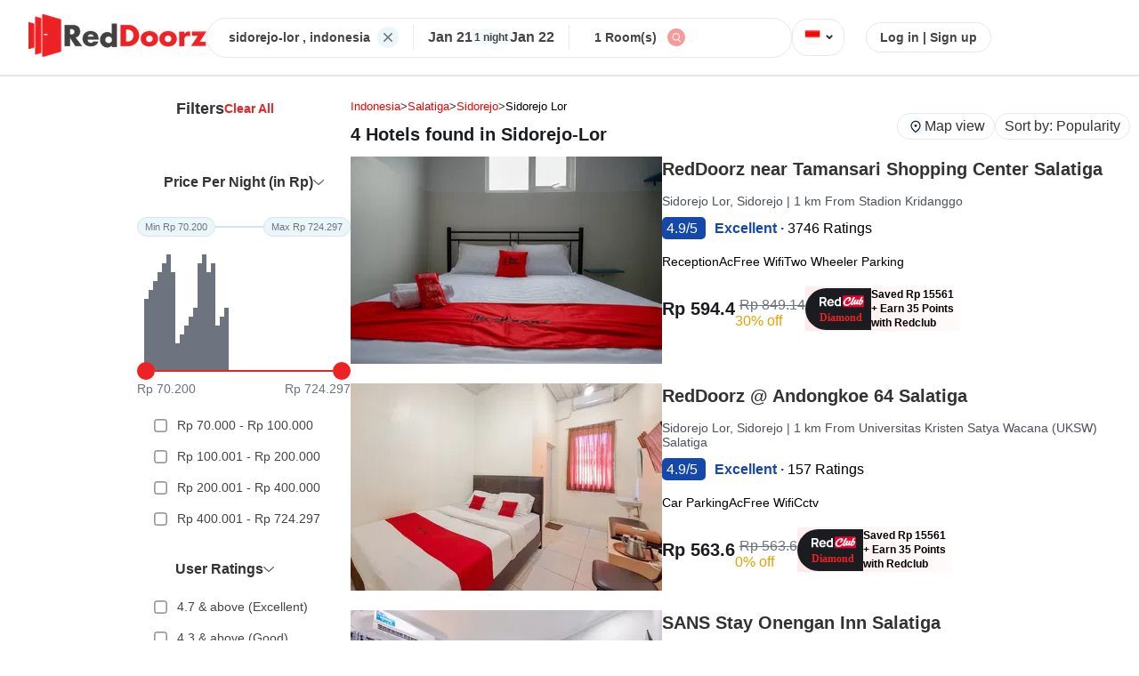

--- FILE ---
content_type: text/html; charset=utf-8
request_url: https://www.reddoorz.com/en-ph/search/hotel/indonesia/salatiga/sidorejo/sidorejo-lor
body_size: 12603
content:
<!DOCTYPE html>
<html lang="en">

<head>
    <meta charset="UTF-8" />
    <meta name="viewport" content="width=device-width, initial-scale=1.0" />
    <title>
        4 RedDoorz Hotels in sidorejo-lor Starting @ Rp563.6
    </title>
    <meta property="og:title" content="4 RedDoorz Hotels in sidorejo-lor Starting @ Rp563.6" />
    <meta name="title" content="4 RedDoorz Hotels in sidorejo-lor Starting @ Rp563.6" />
    <meta name="description" content="Looking for a budget and comfortable hotel in sidorejo-lor? RedDoorz is the right choice for you and get special discounts with our promo code.	" />
    <meta property="og:description" content="Looking for a budget and comfortable hotel in sidorejo-lor? RedDoorz is the right choice for you and get special discounts with our promo code.	" />
    <meta name="keywords" content="Reddoorz Hotels around, Reddoorz Hotels nearby, Cheap Hotels Nearby, RedDoorz Hotels, The Lavana, RedLiving, Koolkost, Sunnera Hotels, Cheap Hotels, Cheap Hotels around, Cheap Hotels Nearby, RedDoorz Cheap Hotels, UrbanView, Hotels in sidorejo-lor, Cheap Hotels in sidorejo-lor, RedDoorz sidorejo-lor, RedDoorz in sidorejo-lor, Favorite Hotels in sidorejo-lor, Popular Hotels in sidorejo-lor, Cheap hotel,Affordable lodging,Hotel promo,Discount lodging,Hotel voucher code,Online hotel booking,RedDoorz Indonesia,Budget accommodation,Cheap vacation,Hotel special offers,Discount lodging,Find cheap hotels,Booking hotel promo,Save on accommodation costs,Cheap staycation,Online hotel booking,Plan a budget vacation,Book cheap hotel rooms,Cheap lodging packages,RedDoorz hotel discounts" />
    <meta property="og:image" content="https://images.reddoorz.com/mweb/images/image-helmat.jpg" />
    <meta property="og:type" content="Hotel" />
    <link rel="canonical" href="https://www.reddoorz.com/en-id/search/hotel/indonesia/salatiga/sidorejo/sidorejo-lor" />
    
        <link rel="alternate" href="https://www.sanshotels.com/en-id/search/hotel/indonesia/salatiga/sidorejo/sidorejo-lor" />
        
        <link rel="alternate" href="https://www.reddoorz.com/id-id/search/hotel/indonesia/salatiga/sidorejo/sidorejo-lor" />
        
        <link rel="alternate" href="https://www.sanshotels.com/id-id/search/hotel/indonesia/salatiga/sidorejo/sidorejo-lor" />
        
        <link rel="alternate" href="https://www.reddoorz.com/en-ph/search/hotel/indonesia/salatiga/sidorejo/sidorejo-lor" />
        
        <link rel="alternate" href="https://www.sanshotels.com/en-ph/search/hotel/indonesia/salatiga/sidorejo/sidorejo-lor" />
        
            <link rel="icon" href="https://images.reddoorz.com/mweb/images/reddoorz-favicon.ico" type="image/x-icon" />

            <meta name="twitter:description" content="Looking for a budget and comfortable hotel in sidorejo-lor? RedDoorz is the right choice for you and get special discounts with our promo code.	" />
            <meta name="twitter:title" content="4 RedDoorz Hotels in sidorejo-lor Starting @ Rp563.6" />

            <style>
                body {
                    margin: 0;
                    font-family: Arial, sans-serif;
                    background-color: #fff;
                    color: #333;
                }

                body {
                    font-family: -apple-system, BlinkMacSystemFont, "Segoe UI", Roboto,
                        sans-serif;
                }


                .header {
                    display: flex;
                    align-items: center;
                    justify-content: center;
                    padding: 16px 32px;
                    border-bottom: 1px solid #e8e8e8;
                    gap: 123px;
                    background-color: #fff;
                }

                .red-logo {
                    width: 200px;
                    height: auto;
                }

                .search-widget-wrapper {
                    display: flex;
                    align-items: center;
                    border: 1px solid #e8e8e8;
                    padding: 8px 24px;
                    border-radius: 50px;
                    width: 50%;
                    max-width: 660px;
                    height: 27px;
                    gap: 16px;
                }

                .state-country,
                .checkin-checkout,
                .rooms,
                .search,
                .login {
                    display: flex;
                    align-items: center;
                    font-size: 14px;
                    color: #444;
                }

                .state-country {
                    margin-right: 8px;
                    font-size: 14px;
                    font-weight: bold;
                }

                .vertical-line {
                    width: 1px;
                    height: 28px;
                    background-color: #e8e8e8;
                    margin: 0 16px;
                }

                .checkin-checkout-wrapper {
                    display: flex;
                    flex-direction: column;
                }

                .checkin-checkout {
                    gap: 22px;
                    justify-content: center;
                    align-items: center;
                    font-size: 14px;
                }

                .checkin,
                .checkout {
                    font-size: 16px;
                }

                .night {
                    background-color: #f3fbfd;
                    font-size: 12px;
                    padding: 2px;
                    font-weight: bold;
                }

                .rooms {
                    margin: 0 12px;
                }

                .search img,
                .flag img {
                    width: 20px;
                    height: 20px;
                    cursor: pointer;
                }

                .flag img {
                    width: 24px;
                    height: 16px;
                }

                .flag {
                    border: 1px solid #e8e8e8;
                    display: flex;
                    align-items: center;
                    border-radius: 18px;
                    padding: 7px 10px;
                    text-align: center;
                }

                .arrow {
                    height: 26px;
                }

                .login {
                    font-size: 14px;
                    cursor: pointer;
                    margin-left: 24px;
                    border: 1px solid #e8e8e8;
                    padding: 8px 15px;
                    border-radius: 30px;
                }

                .login:hover {
                    text-decoration: underline;
                }

                .two-way-wrapper {
                    display: flex;
                    margin-top: 3%;
                    margin: 2% 12%;
                    gap: 8%;
                }

                .filters-header {
                    display: flex;
                    justify-content: center;
                    align-items: center;
                    gap: 77px;
                    font-weight: bold;
                }

                .filter {
                    font-size: 18px;
                }

                .clear-filters {
                    font-size: 14px;
                    color: #ec2224;
                    cursor: pointer;
                }

                .price-per-night-wrapper {
                    margin-top: 63px;
                }

                .range-container {
                    display: flex;
                    margin-top: 30px;
                }

                .min,
                .max {
                    border: 1px solid #d6e5eb;
                    color: #6d747f;
                    border-radius: 12px;
                    display: inline-block;
                    background: #ebf6fa;
                    padding: 4px 8px;
                    font-size: 11px;
                }

                .divider {
                    flex-grow: 1;
                    height: 2px;
                    background-color: #d6e5eb;
                    align-self: center;
                    width: 30px;
                }

                .histogram-container {
                    display: flex;
                    align-items: flex-end;
                    gap: 3px;
                    height: 100px;
                    margin-top: 50px;
                    padding: 0 8px;
                }

                .bar {
                    width: 5px;
                    background-color: rgba(109, 116, 127, 1);
                    transition: height 0.3s ease-in-out;
                }

                .slider-wrapper {
                    margin-top: -9px;
                    display: flex;
                }

                .left-node,
                .right-node {
                    background-color: #ec2224;
                    height: 20px;
                    width: 20px;
                    border-radius: 30px;
                }

                .center-line {
                    flex-grow: 1;
                    height: 2px;
                    background-color: #ec2224;
                    align-self: center;
                    width: 200px;
                }

                .price-wrapper {
                    display: flex;
                    justify-content: space-between;
                    margin-top: 2px;
                    font-size: 14px;
                    color: #6d747f;
                }

                .price-options {
                    margin-top: 16px;
                    display: flex;
                    flex-direction: column;
                    gap: 12px;
                    padding: 0 4px;
                }

                .price-option {
                    display: flex;
                    align-items: center;
                    font-size: 14px;
                    color: #444;
                    padding: 8px 12px;
                    border-radius: 8px;
                    cursor: pointer;
                }

                .price-option:hover {
                    background-color: #f1f1f1;
                }

                .price-option input[type="checkbox"] {
                    margin-right: 12px;
                    transform: scale(1.1);
                    accent-color: #ec2224;
                }

                .top-property-option {
                    display: flex;
                    align-items: flex-start;
                    gap: 12px;
                    margin: 16px 4px 0;
                    padding: 8px 12px;
                    border-radius: 8px;
                    cursor: pointer;
                    font-size: 14px;
                    color: #444;
                    width: 200px;
                }

                .top-property-option:hover {
                    background-color: #f1f1f1;
                }

                .top-property-option input[type="checkbox"] {
                    margin-top: 3px;
                    transform: scale(1.1);
                    accent-color: #ec2224;
                    flex-shrink: 0;
                }

                .top-property-option label {
                    line-height: 1.4;
                    word-break: break-word;
                }

                .user-rating-wrapper,
                .property-facility-wrapper,
                .deals-discount-wrapper,
                .popular-addons-wrapper,
                .property-type-wrapper,
                .pay-at-hotel-wrapper,
                .top-properties-wrapper {
                    margin-top: 30px;
                }

                .rating-options {
                    margin-top: 16px;
                    display: flex;
                    flex-direction: column;
                    gap: 12px;
                    padding: 0 4px;
                }

                .rating-option {
                    display: flex;
                    align-items: center;
                    font-size: 14px;
                    color: #444;
                    padding: 8px 12px;
                    border-radius: 8px;
                    cursor: pointer;
                }

                .rating-option:hover {
                    background-color: #f1f1f1;
                }

                .rating-option input[type="checkbox"] {
                    margin-right: 12px;
                    transform: scale(1.1);
                    accent-color: #ec2224;
                }

                .stay-preference-wrapper {
                    margin-top: 30px;
                }

                .stay-options {
                    margin-top: 16px;
                    display: flex;
                    flex-direction: column;
                    gap: 12px;
                    padding: 0 4px;
                }

                .stay-option {
                    display: flex;
                    align-items: center;
                    font-size: 14px;
                    color: #444;
                    padding: 8px 12px;
                    border-radius: 8px;
                    cursor: pointer;
                }

                .stay-option:hover {
                    background-color: #f1f1f1;
                }

                .stay-option input[type="checkbox"] {
                    margin-right: 12px;
                    transform: scale(1.1);
                    accent-color: #ec2224;
                }

                .our-brands-wrapper {
                    margin-top: 30px;
                }

                .brand-options {
                    margin-top: 16px;
                    display: flex;
                    flex-direction: column;
                    gap: 12px;
                    padding: 0 4px;
                }

                .brand-option {
                    display: flex;
                    align-items: flex-start;
                    font-size: 14px;
                    color: #444;
                    padding: 8px 12px;
                    border-radius: 8px;
                    cursor: pointer;
                }

                .brand-option:hover {
                    background-color: #f1f1f1;
                }

                .brand-option input[type="checkbox"] {
                    margin-top: 4px;
                    margin-right: 12px;
                    transform: scale(1.1);
                    accent-color: #ec2224;
                    flex-shrink: 0;
                }

                .brand-label {
                    display: flex;
                    flex-direction: column;
                    flex: 1;
                    min-width: 0;
                }

                .brand-label label {
                    font-weight: 500;
                    word-break: break-word;
                }

                .brand-subtext {
                    font-size: 12px;
                    color: #888;
                    margin-top: 4px;
                    line-height: 1.4;
                    word-break: break-word;
                    width: 136px;
                }

                .facility-options {
                    margin-top: 16px;
                    display: flex;
                    flex-direction: column;
                    gap: 12px;
                    padding: 0 4px;
                }

                .facility-option {
                    display: flex;
                    align-items: flex-start;
                    font-size: 14px;
                    color: #444;
                    padding: 8px 12px;
                    border-radius: 8px;
                    cursor: pointer;
                }

                .facility-option:hover {
                    background-color: #f1f1f1;
                }

                .facility-option input[type="checkbox"] {
                    margin-top: 3px;
                    margin-right: 12px;
                    transform: scale(1.1);
                    accent-color: #ec2224;
                    flex-shrink: 0;
                }

                .facility-option label {
                    font-weight: 500;
                    word-break: break-word;
                }

                .pay-at-hotel-option {
                    display: flex;
                    align-items: flex-start;
                    gap: 12px;
                    margin: 16px 4px 0;
                    padding: 8px 12px;
                    border-radius: 8px;
                    width: 200px;
                    cursor: pointer;
                    font-size: 14px;
                    color: #444;
                }

                .pay-at-hotel-option:hover {
                    background-color: #f1f1f1;
                }

                .pay-at-hotel-option input[type="checkbox"] {
                    margin-top: 3px;
                    transform: scale(1.1);
                    accent-color: #ec2224;
                    flex-shrink: 0;
                }

                .pay-at-hotel-option label {
                    line-height: 1.4;
                    word-break: break-word;
                }

                .deal-options {
                    margin-top: 16px;
                    display: flex;
                    flex-direction: column;
                    gap: 12px;
                    padding: 0 4px;
                }

                .deal-option {
                    display: flex;
                    align-items: flex-start;
                    font-size: 14px;
                    color: #444;
                    padding: 8px 12px;
                    border-radius: 8px;
                    cursor: pointer;
                }

                .deal-option:hover {
                    background-color: #f1f1f1;
                }

                .deal-option input[type="checkbox"] {
                    margin-top: 3px;
                    margin-right: 12px;
                    transform: scale(1.1);
                    accent-color: #ec2224;
                    flex-shrink: 0;
                }

                .deal-option label {
                    font-weight: 500;
                    word-break: break-word;
                }

                .addon-options {
                    margin-top: 16px;
                    display: flex;
                    flex-direction: column;
                    gap: 12px;
                    padding: 0 4px;
                }

                .addon-option {
                    display: flex;
                    align-items: flex-start;
                    font-size: 14px;
                    color: #444;
                    padding: 8px 12px;
                    border-radius: 8px;
                    cursor: pointer;
                }

                .addon-option:hover {
                    background-color: #f1f1f1;
                }

                .addon-option input[type="checkbox"] {
                    margin-top: 3px;
                    margin-right: 12px;
                    transform: scale(1.1);
                    accent-color: #ec2224;
                    flex-shrink: 0;
                }

                .addon-option label {
                    font-weight: 500;
                    word-break: break-word;
                }

                .property-options {
                    margin-top: 16px;
                    display: flex;
                    flex-direction: column;
                    gap: 12px;
                    padding: 0 4px;
                }

                .property-option {
                    display: flex;
                    align-items: flex-start;
                    font-size: 14px;
                    color: #444;
                    padding: 8px 12px;
                    border-radius: 8px;
                    cursor: pointer;
                }

                .property-option:hover {
                    background-color: #f1f1f1;
                }

                .property-option input[type="checkbox"] {
                    margin-top: 3px;
                    margin-right: 12px;
                    transform: scale(1.1);
                    accent-color: #ec2224;
                    flex-shrink: 0;
                }

                .property-option label {
                    font-weight: 500;
                    word-break: break-word;
                }

                .left-margin {
                    margin-left: -42px;
                }

                .hotel-card {
                    display: flex;
                    gap: 50px;
                    margin-bottom: 30px;
                }

                .image-wrapper {
                    width: 350px;
                    height: 225px;

                    img {
                        height: 100%;
                        width: 100%;
                        border-radius: 20px;
                    }
                }

                .hotel-name {
                    font-weight: 700;
                }

                .rating-num {
                    background-color: rgb(20, 72, 171);
                    color: white;
                    padding: 4px 5px;
                    border-radius: 5px;
                }

                .rating-text {
                    color: rgb(20, 72, 171);
                    font-weight: 600;
                    margin-left: 10px;
                }

                .price-details-wrapper {
                    margin-top: 20px;
                    display: flex;
                    gap: 24px;
                    align-items: center;
                }

                .price {
                    font-weight: 700;
                    font-size: 20px;
                    color: #1b1c1f;
                }

                .slashed-price {
                    color: #6d747f;
                    text-decoration: line-through;
                    margin-left: 5px;
                }

                .price-with-discount {
                    display: flex;
                    flex-direction: column;
                    gap: 5px;
                    margin-top: 10px;

                }

                .discount-percent {
                    color: #e69f00;
                }

                .amenities {
                    margin-top: 20px;
                    display: flex;
                    gap: 12px;
                    font-size: 14px;
                }

                .redclub-image-wrapper {
                    display: flex;
                    font-size: 12px;
                    height: 50px;
                    gap: 10px;
                    background: linear-gradient(45deg, #ffe9ea, #fff);
                    align-items: center;
                }

                .redclub-text {
                    padding: 10px 0;
                    line-height: 16px;
                    width: 100px;

                }

                .location-info {
                    font-size: 13px;
                    display: flex;
                    align-items: center;
                    gap: 8px;
                }

                .breadcrumb-item {
                    color: red;
                    text-transform: capitalize;
                }

                .breadcrumb-item:last-child {
                    color: black;
                }

                .breadcrumb-link {
                    text-decoration: none;
                    color: inherit;
                }

                .count-text {
                    font-size: 20px;
                    font-weight: 600;
                    color: #1b1c1f;
                }

                .hotels-found {
                    display: flex;
                    justify-content: space-between;
                }

                .mapview-sortby {
                    display: flex;
                    gap: 20px;
                }

                .mapview {
                    border: 1px solid #e8e8e8;
                    border-radius: 20px;
                    padding: 1px 10px;
                    vertical-align: middle;
                    height: 26px;
                    display: flex;
                    align-items: center;
                    gap: 6px;

                    img {
                        width: 20px;
                        height: 20px;
                    }
                }

                .sortby {
                    border: 1px solid #e8e8e8;
                    border-radius: 20px;
                    padding: 1px 10px;

                    display: flex;
                    align-items: center;
                    gap: 6px;
                    height: 26px;

                    vertical-align: middle;
                }

                .footer-wrapper {
                    background-color: #f3fbfd !important;
                    display: flex;
                    justify-content: center;
                    flex-direction: column;
                }

                .faqs_wrapper {
                    max-width: 1500px;
                    margin: 0 auto;
                    margin-top: 20px;
                    border-radius: 20px;
                    background-color: white;
                    padding: 40px 20px;
                    margin-bottom: 20px;
                }

                .faqs_title {
                    font-size: 16px;
                    font-weight: bold;
                    color: #28333f;
                    margin-bottom: 30px;
                    display: block;
                }

                .faq-item {
                    border: 1px solid #e8e8e8;
                    border-radius: 8px;
                    margin-bottom: 12px;
                    overflow: hidden;
                    transition: all 0.3s ease;
                }

                .faq-item:hover {
                    box-shadow: 0 2px 8px rgba(0, 0, 0, 0.1);
                }

                .faq-question {
                    padding: 16px 20px;
                    background-color: #fff;
                    cursor: pointer;
                    font-size: 16px;
                    color: #28333f;
                    display: flex;
                    justify-content: space-between;
                    align-items: center;
                    border: none;
                    width: 100%;
                    text-align: left;
                }

                .faq-question:hover {
                    background-color: #f8f9fa;
                }

                .faq-arrow {
                    font-size: 12px;
                    transition: transform 0.3s ease;
                    color: #666;
                }

                .faq-question.active .faq-arrow {
                    transform: rotate(180deg);
                    color: #ec2224;
                }

                .faq-answer {
                    padding: 0 20px;
                    background-color: #fff;
                    color: #666;
                    line-height: 1.6;
                    transition: all 0.3s ease;
                    margin-bottom: 20px;
                }

                .faq-answer.active {
                    padding: 16px 20px;
                    max-height: 300px;
                }

                .loading-faqs {
                    text-align: center;
                    padding: 20px;
                    color: #666;
                    font-style: italic;
                }

                .faqs-error {
                    text-align: center;
                    padding: 20px;
                    color: #ec2224;
                    font-style: italic;
                }

                .seo-wrapper {
                    max-width: 1500px;
                    margin: 0 auto;
                    overflow: hidden;
                    padding: 40px 20px;
                    background-color: white;
                    border-radius: 20px;
                    margin-top: 30px;
                }

                .seo-content {
                    color: #444;
                    line-height: 1.7;
                    font-size: 15px;
                }

                .seo-content h1,
                .seo-content h2,
                .seo-content h3 {
                    color: #333;
                    margin-top: 24px;
                    margin-bottom: 16px;
                }

                .seo-content h1 {
                    font-size: 24px;
                    font-weight: 700;
                }

                .seo-content h2 {
                    font-size: 20px;
                    font-weight: 600;
                }

                .seo-content h3 {
                    font-size: 18px;
                    font-weight: 600;
                }

                .seo-content p {
                    margin-bottom: 16px;
                }

                .seo-content ul,
                .seo-content ol {
                    margin-bottom: 16px;
                    padding-left: 24px;
                }

                .seo-content li {
                    margin-bottom: 8px;
                }

                .loading-seo {
                    text-align: center;
                    padding: 20px;
                    color: #666;
                    font-style: italic;
                }

                .hotel-card-outer-wrapper {
                    margin-bottom: 16px;
                    text-decoration: none;
                    color: #000000;
                }

                .not-found-wrapper {
                    display: flex;
                    justify-content: center;
                    align-items: center;
                }

                .browse-popular-location-wrapper {
                    margin: 20px 183px;
                    padding: 32px 16px;
                    background-color: #fff;
                    border-radius: 15px;
                }

                .header {
                    display: flex;
                    justify-content: left;
                    align-items: center;
                    margin-bottom: 20px;
                    font-weight: 600;
                    font-size: 16px;
                    color: #333;
                    border-bottom: 2px solid #e5e5e5;
                }

                .tab-button {
                    padding: 12px 16px;
                    font-weight: 600;
                    font-size: 14px;
                    color: #666;
                    cursor: pointer;
                    text-align: center;
                    user-select: none;
                }


                .popular-areas-grid,
                .popular-hotels-grid {
                    display: grid;
                    grid-template-columns: repeat(2, 1fr);
                    gap: 12px;
                    margin-top: 16px;
                    margin-bottom: 30px;

                }

                .popular-area-item,
                .popular-hotel-item {
                    display: flex;
                    justify-content: space-between;
                    align-items: center;
                    padding: 7px 16px;
                    background: #ffffff;
                    border: 1px solid #f5f5f5;
                    border-radius: 8px;
                    cursor: pointer;
                    transition: all 0.3s ease;
                }

                .popular-area-item:hover,
                .popular-hotel-item:hover {
                    background: #f8f9fa;
                    box-shadow: 0 2px 8px rgba(0, 123, 255, 0.15);
                    transform: translateY(-1px);
                }

                .area-name,
                .hotel-name {
                    font-size: 20px;
                    color: #333;
                    font-weight: 500;
                    line-height: 1.4;
                    flex-grow: 1;
                    margin-right: 8px;
                    overflow: hidden;
                    text-overflow: ellipsis;
                    white-space: nowrap;
                    font-weight: bold;
                }

                .forward-arrow {
                    font-size: 16px;
                    font-weight: bold;
                    flex-shrink: 0;
                    transition: transform 0.3s ease;
                    display: flex;
                    align-items: center;
                }

                .forward-arrow img {
                    width: 6px;
                    height: 9px;
                    transition: transform 0.3s ease;
                }

                .popular-area-item:hover .forward-arrow,
                .popular-hotel-item:hover .forward-arrow {
                    transform: translateX(3px);
                }

                .popular-areas-fallback,
                .popular-hotels-fallback {
                    margin-top: 16px;
                    padding: 20px;
                    text-align: center;
                    color: #666;
                    font-style: italic;
                    background: #f8f9fa;
                    border-radius: 8px;
                    border: 1px dashed #ddd;
                }

                .hotel-desc {
                    color: #4c515a;
                    font-size: 14px;
                    font-weight: 400;
                }

                .capitalize-words {
                    text-transform: capitalize;
                }
            </style>

                              <script>!function(e){var n="https://s.go-mpulse.net/boomerang/";if("False"=="True")e.BOOMR_config=e.BOOMR_config||{},e.BOOMR_config.PageParams=e.BOOMR_config.PageParams||{},e.BOOMR_config.PageParams.pci=!0,n="https://s2.go-mpulse.net/boomerang/";if(window.BOOMR_API_key="VPZ6D-E3ZZF-MQY4S-8T78F-KFSHZ",function(){function e(){if(!r){var e=document.createElement("script");e.id="boomr-scr-as",e.src=window.BOOMR.url,e.async=!0,o.appendChild(e),r=!0}}function t(e){r=!0;var n,t,a,i,d=document,O=window;if(window.BOOMR.snippetMethod=e?"if":"i",t=function(e,n){var t=d.createElement("script");t.id=n||"boomr-if-as",t.src=window.BOOMR.url,BOOMR_lstart=(new Date).getTime(),e=e||d.body,e.appendChild(t)},!window.addEventListener&&window.attachEvent&&navigator.userAgent.match(/MSIE [67]\./))return window.BOOMR.snippetMethod="s",void t(o,"boomr-async");a=document.createElement("IFRAME"),a.src="about:blank",a.title="",a.role="presentation",a.loading="eager",i=(a.frameElement||a).style,i.width=0,i.height=0,i.border=0,i.display="none",o.appendChild(a);try{O=a.contentWindow,d=O.document.open()}catch(_){n=document.domain,a.src="javascript:var d=document.open();d.domain='"+n+"';void 0;",O=a.contentWindow,d=O.document.open()}if(n)d._boomrl=function(){this.domain=n,t()},d.write("<bo"+"dy onload='document._boomrl();'>");else if(O._boomrl=function(){t()},O.addEventListener)O.addEventListener("load",O._boomrl,!1);else if(O.attachEvent)O.attachEvent("onload",O._boomrl);d.close()}function a(e){window.BOOMR_onload=e&&e.timeStamp||(new Date).getTime()}if(!window.BOOMR||!window.BOOMR.version&&!window.BOOMR.snippetExecuted){window.BOOMR=window.BOOMR||{},window.BOOMR.snippetStart=(new Date).getTime(),window.BOOMR.snippetExecuted=!0,window.BOOMR.snippetVersion=14,window.BOOMR.url=n+"VPZ6D-E3ZZF-MQY4S-8T78F-KFSHZ";var i=document.currentScript||document.getElementsByTagName("script")[0],o=i.parentNode,r=!1,d=document.createElement("link");if(d.relList&&"function"==typeof d.relList.supports&&d.relList.supports("preload")&&"as"in d)window.BOOMR.snippetMethod="p",d.href=window.BOOMR.url,d.rel="preload",d.as="script",d.addEventListener("load",e),d.addEventListener("error",function(){t(!0)}),setTimeout(function(){if(!r)t(!0)},3e3),BOOMR_lstart=(new Date).getTime(),o.appendChild(d);else t(!1);if(window.addEventListener)window.addEventListener("load",a,!1);else if(window.attachEvent)window.attachEvent("onload",a)}}(),"".length>0)if(e&&"performance"in e&&e.performance&&"function"==typeof e.performance.setResourceTimingBufferSize)e.performance.setResourceTimingBufferSize();!function(){if(BOOMR=e.BOOMR||{},BOOMR.plugins=BOOMR.plugins||{},!BOOMR.plugins.AK){var n=""=="true"?1:0,t="",a="amizqeqxzvmzi2lq5asq-f-ffb42ddf2-clientnsv4-s.akamaihd.net",i="false"=="true"?2:1,o={"ak.v":"39","ak.cp":"1137387","ak.ai":parseInt("678097",10),"ak.ol":"0","ak.cr":9,"ak.ipv":4,"ak.proto":"h2","ak.rid":"39e0204","ak.r":38938,"ak.a2":n,"ak.m":"dscb","ak.n":"essl","ak.bpcip":"3.17.152.0","ak.cport":39820,"ak.gh":"23.55.170.148","ak.quicv":"","ak.tlsv":"tls1.3","ak.0rtt":"","ak.0rtt.ed":"","ak.csrc":"-","ak.acc":"","ak.t":"1769007141","ak.ak":"hOBiQwZUYzCg5VSAfCLimQ==YpKja0137TVra1VEy6irMlXGFd9RLGGVlqXT4iBa8aSendral36lj0wZg3kiFijg6L9WPPQgK92aG9SqdwcWw/uD0RKVZn6noUbqiP0BRGjNvtmKZw8RGu97842nh1VsSXWbLmsHQYbPbiVsDyR4ywdXy96LtxEzZELrpU6e/5b9TYioAS5fT6Mbzb9ic+8X5DmbA+fLqnCen+Fy5HSKu3W3t2aa+rm4J1LdNtZEgd5FtEgIZ+8qVBnJkJHXQZgRuCqoNXKYHqYDo1ZPa2AF5bBCnCRSFjg5Qgzfbdb/BxG/NYivfx/Rq1yZEF0mYrq3X/JWC2Ereh50vj5Ydut8fzLk+mlrhRpvNgQN0Cn9ngveQXmVG72ji5vs5FKqTOGoka+2+IPN6Pz7jtV7G6q/lhUt7+5z81d6fRw0jImF8RU=","ak.pv":"146","ak.dpoabenc":"","ak.tf":i};if(""!==t)o["ak.ruds"]=t;var r={i:!1,av:function(n){var t="http.initiator";if(n&&(!n[t]||"spa_hard"===n[t]))o["ak.feo"]=void 0!==e.aFeoApplied?1:0,BOOMR.addVar(o)},rv:function(){var e=["ak.bpcip","ak.cport","ak.cr","ak.csrc","ak.gh","ak.ipv","ak.m","ak.n","ak.ol","ak.proto","ak.quicv","ak.tlsv","ak.0rtt","ak.0rtt.ed","ak.r","ak.acc","ak.t","ak.tf"];BOOMR.removeVar(e)}};BOOMR.plugins.AK={akVars:o,akDNSPreFetchDomain:a,init:function(){if(!r.i){var e=BOOMR.subscribe;e("before_beacon",r.av,null,null),e("onbeacon",r.rv,null,null),r.i=!0}return this},is_complete:function(){return!0}}}}()}(window);</script></head>

<body>
    <div class="header">
        <!-- Logo -->
        <a href="http://bot.reddoorz.com/en-ph">

            <div class="header-logo">
                
                        <img class="red-logo" src="https://images.reddoorz.com/mweb/_reddoorz_black_logo.png?w=200"
                            alt="RedDoorz Logo" fetchpriority="low" loading="lazy" />
                        
            </div>
        </a>

        <!-- Search Widget -->
        <div class="search-widget-wrapper">
            
                    <div class="state-country">
                        sidorejo-lor
                        
                        , indonesia
                        
                    </div>
                    
                        <img src="https://images.reddoorz.com/mweb/images/listing/cross-list.svg" alt="cross-icon" />
                        <div class="vertical-line"></div>
                        <div class="checkin-checkout-wrapper">
                            <div class="checkin-checkout">
                                <div class="checkin">
                                    Jan 21
                                </div>
                                <div class="night">1 night</div>
                                <div class="checkout">
                                    Jan 22
                                </div>
                            </div>
                        </div>
                        <div class="vertical-line"></div>

                        <div class="rooms">1 Room(s)</div>
                        <div class="search">
                            <img src="https://images.reddoorz.com/mweb/images/listing/search-list.svg"
                                alt="search-icon" />
                        </div>
        </div>

        <!-- Flag -->
        <div class="flag">
            <img src="https://images.reddoorz.com/uploads/Indonesia_new.png?w=24" alt="flag" />
            <span class="arrow">&#8964; </span>
        </div>

        <!-- Login -->
        <div class="login">Log in | Sign up</div>
    </div>
    
        <div class="property-count" itemprop="itemReviewed" itemscope itemtype="https://schema.org/Hotel">
            <meta itemprop="name" content="sidorejo-lor">
            <meta itemprop="description" content="Looking for a budget and comfortable hotel in sidorejo-lor? RedDoorz is the right choice for you and get special discounts with our promo code.	">
            <meta itemprop="url" content="https://www.reddoorz.com/en-ph/search/hotel/indonesia/salatiga/sidorejo/sidorejo-lor">
            
                <span itemprop="aggregateRating" itemscope itemtype="https://schema.org/AggregateRating">
                    <meta itemprop="ratingValue" content="5">
                    <meta itemprop="reviewCount" content="4461">
                    <meta itemprop="bestRating" content="5">
                </span>
                
        </div>
        

            <!-- here is wrapper that will divide the page into two parts i.e filters on left and listing cards on right -->
            <div class="two-way-wrapper">
                <!-- filters here -->
                <div class="filters-wrapper">
                    <div class="filters-header left-margin">
                        <span class="filter">Filters</span>
                        <span class="clear-filters">Clear All</span>
                    </div>
                    <div class="price-per-night-wrapper">
                        <div class="filters-header">
                            <span>Price Per Night (in Rp)</span>
                            <img src="	https://images.reddoorz.com/mweb/images/Filter/dark_bottom_arrow.svg"
                                alt="down-arrow" width="12px" />
                        </div>
                        <div class="range-container">
                            <div class="min">Min Rp 70.200</div>
                            <div class="divider"></div>
                            <div class="max">Max Rp 724.297</div>
                        </div>
                        <div class="histogram-container">
                            <div class="bar" style="height: 80%"></div>
                            <div class="bar" style="height: 90%"></div>
                            <div class="bar" style="height: 100%"></div>
                            <div class="bar" style="height: 110%"></div>
                            <div class="bar" style="height: 120%"></div>
                            <div class="bar" style="height: 130%"></div>
                            <div class="bar" style="height: 110%"></div>
                            <div class="bar" style="height: 30%"></div>
                            <div class="bar" style="height: 40%"></div>
                            <div class="bar" style="height: 50%"></div>
                            <div class="bar" style="height: 60%"></div>
                            <div class="bar" style="height: 70%"></div>
                            <div class="bar" style="height: 120%"></div>
                            <div class="bar" style="height: 130%"></div>
                            <div class="bar" style="height: 110%"></div>
                            <div class="bar" style="height: 120%"></div>
                            <div class="bar" style="height: 50%"></div>
                            <div class="bar" style="height: 60%"></div>
                            <div class="bar" style="height: 70%"></div>
                        </div>
                        <div class="slider-wrapper">
                            <div class="left-node"></div>
                            <div class="center-line"></div>
                            <div class="right-node"></div>
                        </div>
                        <div class="price-wrapper">
                            <div>Rp 70.200</div>
                            <div>Rp 724.297</div>
                        </div>
                        <div class="price-options">
                            <div class="price-option">
                                <input type="checkbox" id="price1" />
                                <label for="price1">Rp 70.000 - Rp 100.000</label>
                            </div>
                            <div class="price-option">
                                <input type="checkbox" id="price2" />
                                <label for="price2">Rp 100.001 - Rp 200.000</label>
                            </div>
                            <div class="price-option">
                                <input type="checkbox" id="price3" />
                                <label for="price3">Rp 200.001 - Rp 400.000</label>
                            </div>
                            <div class="price-option">
                                <input type="checkbox" id="price4" />
                                <label for="price4">Rp 400.001 - Rp 724.297</label>
                            </div>
                        </div>
                    </div>
                    <div class="user-rating-wrapper">
                        <div class="filters-header left-margin">
                            <span>User Ratings</span>
                            <img src="https://images.reddoorz.com/mweb/images/Filter/dark_bottom_arrow.svg"
                                alt="down-arrow" width="12px" />
                        </div>

                        <div class="rating-options">
                            <div class="rating-option">
                                <input type="checkbox" id="rating1" />
                                <label for="rating1">4.7 & above (Excellent)</label>
                            </div>
                            <div class="rating-option">
                                <input type="checkbox" id="rating2" />
                                <label for="rating2">4.3 & above (Good)</label>
                            </div>
                            <div class="rating-option">
                                <input type="checkbox" id="rating3" />
                                <label for="rating3">4.0 & above (Average)</label>
                            </div>
                        </div>
                        <div class="stay-preference-wrapper">
                            <div class="filters-header">
                                <span>Stay Preferences</span>
                                <img src="https://images.reddoorz.com/mweb/images/Filter/dark_bottom_arrow.svg"
                                    alt="down-arrow" width="12px" />
                            </div>
                            <div class="stay-options">
                                <div class="stay-option">
                                    <input type="checkbox" id="stay-business" />
                                    <label for="stay-business">Business</label>
                                </div>
                                <div class="stay-option">
                                    <input type="checkbox" id="stay-family" />
                                    <label for="stay-family">Family</label>
                                </div>
                                <div class="stay-option">
                                    <input type="checkbox" id="stay-couple" />
                                    <label for="stay-couple">Couple</label>
                                </div>
                            </div>
                            <div class="top-properties-wrapper">
                                <div class="filters-header left-margin">
                                    <span>Top Properties</span>
                                    <img src="https://images.reddoorz.com/mweb/images/Filter/dark_bottom_arrow.svg"
                                        alt="down-arrow" width="12px" />
                                </div>
                                <div class="top-property-option">
                                    <input type="checkbox" id="top-property" />
                                    <label for="top-property">
                                        Properties that are popular and highly rated by guests for
                                        their good quality, service, and facilities.
                                    </label>
                                </div>
                            </div>
                            <div class="our-brands-wrapper">
                                <div class="filters-header left-margin">
                                    <span>Our Brands</span>
                                    <img src="https://images.reddoorz.com/mweb/images/Filter/dark_bottom_arrow.svg"
                                        alt="down-arrow" width="12px" />
                                </div>
                                <div class="brand-options">
                                    <div class="brand-option">
                                        <input type="checkbox" id="brand-all" />
                                        <div class="brand-label">
                                            <label for="brand-all">All</label>
                                        </div>
                                    </div>
                                    <div class="brand-option">
                                        <input type="checkbox" id="brand-reddoorz" />
                                        <div class="brand-label">
                                            <label for="brand-reddoorz">RedDoorz</label>
                                            <div class="brand-subtext">
                                                Our signature line of hotels at an affordable price
                                            </div>
                                        </div>
                                    </div>
                                    <div class="brand-option">
                                        <input type="checkbox" id="brand-koolkost" />
                                        <div class="brand-label">
                                            <label for="brand-koolkost">KoolKost</label>
                                            <div class="brand-subtext">
                                                Solusi kebutuhan kost untuk mahasiswa dan profesional muda
                                            </div>
                                        </div>
                                    </div>
                                    <div class="brand-option">
                                        <input type="checkbox" id="brand-verified" />
                                        <div class="brand-label">
                                            <label for="brand-verified">RedDoorz Verified</label>
                                        </div>
                                    </div>
                                    <div class="brand-option">
                                        <input type="checkbox" id="brand-sunnera" />
                                        <div class="brand-label">
                                            <label for="brand-sunnera">Sunnera</label>
                                            <div class="brand-subtext">
                                                A locally inspired four star hotel blending traditional
                                                and modern Indonesia
                                            </div>
                                        </div>
                                    </div>
                                </div>
                            </div>
                            <div class="property-facility-wrapper">
                                <div class="filters-header">
                                    <span>Property Facility</span>
                                    <img src="https://images.reddoorz.com/mweb/images/Filter/dark_bottom_arrow.svg"
                                        alt="down-arrow" width="12px" />
                                </div>
                                <div class="facility-options">
                                    <div class="facility-option">
                                        <input type="checkbox" id="facility-parking" />
                                        <label for="facility-parking">Car Parking</label>
                                    </div>
                                    <div class="facility-option">
                                        <input type="checkbox" id="facility-room-service" />
                                        <label for="facility-room-service">Room Service</label>
                                    </div>
                                    <div class="facility-option">
                                        <input type="checkbox" id="facility-wifi" />
                                        <label for="facility-wifi">Free WiFi</label>
                                    </div>
                                    <div class="facility-option">
                                        <input type="checkbox" id="facility-tv" />
                                        <label for="facility-tv">TV</label>
                                    </div>
                                    <div class="facility-option">
                                        <input type="checkbox" id="facility-swimming" />
                                        <label for="facility-swimming">Swimming</label>
                                    </div>
                                    <div class="facility-option">
                                        <input type="checkbox" id="facility-ac" />
                                        <label for="facility-ac">AC</label>
                                    </div>
                                    <div class="facility-option">
                                        <input type="checkbox" id="facility-fridge" />
                                        <label for="facility-fridge">Refrigerator</label>
                                    </div>
                                    <div class="facility-option">
                                        <input type="checkbox" id="facility-washroom" />
                                        <label for="facility-washroom">Clean Washroom</label>
                                    </div>
                                </div>
                                <div class="pay-at-hotel-wrapper">
                                    <div class="filters-header left-margin">
                                        <span>Pay At Hotel</span>
                                        <img src="https://images.reddoorz.com/mweb/images/Filter/dark_bottom_arrow.svg"
                                            alt="down-arrow" width="12px" />
                                    </div>
                                    <div class="pay-at-hotel-option">
                                        <input type="checkbox" id="pay-at-hotel" />
                                        <label for="pay-at-hotel">
                                            Make a reservation for a hotel stay and pay for it upon
                                            arrival at the hotel
                                        </label>
                                    </div>
                                </div>

                                <div class="deals-discount-wrapper">
                                    <div class="filters-header">
                                        <span>Deals and Discount</span>
                                        <img src="https://images.reddoorz.com/mweb/images/Filter/dark_bottom_arrow.svg"
                                            alt="down-arrow" width="12px" />
                                    </div>
                                    <div class="deal-options">
                                        <div class="deal-option">
                                            <input type="checkbox" id="deal-all" />
                                            <label for="deal-all">All</label>
                                        </div>
                                        <div class="deal-option">
                                            <input type="checkbox" id="deal-sale-room" />
                                            <label for="deal-sale-room">Sale Room</label>
                                        </div>
                                    </div>
                                </div>
                                <div class="popular-addons-wrapper">
                                    <div class="filters-header">
                                        <span>Popular Add-ons</span>
                                        <img src="https://images.reddoorz.com/mweb/images/Filter/dark_bottom_arrow.svg"
                                            alt="down-arrow" width="12px" />
                                    </div>
                                    <div class="addon-options">
                                        <div class="addon-option">
                                            <input type="checkbox" id="late-checkout" />
                                            <label for="late-checkout">Late Check-out</label>
                                        </div>
                                        <div class="addon-option">
                                            <input type="checkbox" id="breakfast" />
                                            <label for="breakfast">Breakfast</label>
                                        </div>
                                        <div class="addon-option">
                                            <input type="checkbox" id="early-checkin" />
                                            <label for="early-checkin">Early Check-in</label>
                                        </div>
                                    </div>
                                </div>
                                <div class="property-type-wrapper">
                                    <div class="filters-header left-margin">
                                        <span>Property Type</span>
                                        <img src="https://images.reddoorz.com/mweb/images/Filter/dark_bottom_arrow.svg"
                                            alt="down-arrow" width="12px" />
                                    </div>
                                    <div class="property-options">
                                        <div class="property-option">
                                            <input type="checkbox" id="hotel" />
                                            <label for="hotel">Hotel</label>
                                        </div>
                                        <div class="property-option">
                                            <input type="checkbox" id="premium-stays" />
                                            <label for="premium-stays">Premium Stays</label>
                                        </div>
                                        <div class="property-option">
                                            <input type="checkbox" id="kos-kosum" />
                                            <label for="kos-kosum">Kos Kosum</label>
                                        </div>
                                    </div>
                                </div>
                            </div>
                        </div>
                    </div>
                </div>
                <!-- Listing cards here -->
                <div class="listing_wrapper">
                    <!-- this is country and state name just above listing -->
                    <div class="location-info">
                        
                            <span class="breadcrumb-item">
                                <a class="breadcrumb-link" href="/en-ph">
                                    indonesia
                                </a>
                            </span>

                            
                                <span class="breadcrumb-separator"> > </span>
                                
                                    
                            <span class="breadcrumb-item">
                                <a class="breadcrumb-link" href="/en-ph/search/hotel/indonesia/salatiga">
                                    salatiga
                                </a>
                            </span>

                            
                                <span class="breadcrumb-separator"> > </span>
                                
                                    
                            <span class="breadcrumb-item">
                                <a class="breadcrumb-link" href="/en-ph/search/hotel/indonesia/salatiga/sidorejo">
                                    sidorejo
                                </a>
                            </span>

                            
                                <span class="breadcrumb-separator"> > </span>
                                
                                    
                            <span class="breadcrumb-item">
                                <a class="breadcrumb-link" href="/en-ph/search/hotel/indonesia/salatiga/sidorejo/sidorejo-lor">
                                    sidorejo lor
                                </a>
                            </span>

                            
                                    
                    </div>
                    
                            <div class="hotels-found">
                                <h1 class="count-text">
                                    
                                                4 Hotels found in <span
                                                        class="capitalize-words">
                                                        sidorejo-lor
                                                    </span>
                                                    
                                </h1>
                                <div class="mapview-sortby">
                                    <div class="mapview">
                                        <img src="https://images.reddoorz.com/mweb/images/map-list.png?w=20" alt="map">
                                        <span>Map view</span>
                                    </div>
                                    <div class="sortby">
                                        <span>Sort by: Popularity</span>
                                    </div>
                                </div>
                            </div>
                            <div class="hotel-list">
                                
                                    <a href="https://www.reddoorz.com/en-ph/hotel/indonesia/salatiga/sidorejo/sidorejo-lor/reddoorz-near-tamansari-shopping-center-salatiga?check_in_date=21-01-2026&amp;check_out_date=22-01-2026&amp;rooms=1&amp;sort_by=popular&amp;order_by=desc&amp;guest=2" class="hotel-card-outer-wrapper">

                                        <div class="hotel-card">
                                            <div class="image-wrapper">
                                                <img src="https://images.reddoorz.com/photos/249173/desktop_hotel_gallery_large_900x600_DSCF5284.jpg?w=350" alt="RedDoorz near Tamansari Shopping Center Salatiga"
                                                    fetchpriority="high" />
                                            </div>
                                            <div class="hotel-data-wrapper">
                                                <span class="hotel-name">
                                                    RedDoorz near Tamansari Shopping Center Salatiga
                                                </span>
                                                <p class="hotel-desc">
                                                    <span>
                                                        Sidorejo Lor, Sidorejo
                                                    </span>
                                                    
                                                        <span> | 1 km From Stadion Kridanggo</span>
                                                        
                                                </p>
                                                <span class="price">
                                                    
                                                </span>
                                                
                                                    <div class="rating-badge">
                                                        <span class="rating">
                                                            <span class="rating-num">
                                                                4.9/5
                                                            </span>
                                                            <span class="rating-text">
                                                                Excellent ·
                                                            </span>
                                                        </span>
                                                        <span class="num-of-ratings">
                                                            3746 Ratings
                                                        </span>
                                                    </div>
                                                    
                                                        <div class="amenities">
                                                            
                                                                <span class="amenity">
                                                                    Reception
                                                                </span>
                                                                
                                                                <span class="amenity">
                                                                    Ac
                                                                </span>
                                                                
                                                                <span class="amenity">
                                                                    Free Wifi
                                                                </span>
                                                                
                                                                <span class="amenity">
                                                                    Two Wheeler Parking
                                                                </span>
                                                                
                                                        </div>

                                                        <div class="price-details-wrapper">
                                                            <div class="price">
                                                                Rp 594.4
                                                            </div>
                                                            <div class="price-with-discount">
                                                                <span class="slashed-price">
                                                                    Rp 849.14
                                                                </span>
                                                                <span class="discount-percent">
                                                                    30% off
                                                                </span>

                                                            </div>

                                                            </span>
                                                            <div class="redclub-wrapper">
                                                                <div class="redclub-image-wrapper">
                                                                    <img src="https://www.reddoorz.com/images/RDRedClub/Desktop_new_rd.svg"
                                                                        alt="redclub">
                                                                    <div class="redclub-text">
                                                                        <b>Saved Rp 15561 + Earn 35 Points with
                                                                            Redclub</b>
                                                                    </div>
                                                                </div>

                                                            </div>
                                                        </div>
                                            </div>
                                        </div>
                                    </a>
                                    
                                    <a href="https://www.reddoorz.com/en-ph/hotel/indonesia/salatiga/sidorejo/sidorejo-lor/reddoorz-andongkoe-64-salatiga?check_in_date=21-01-2026&amp;check_out_date=22-01-2026&amp;rooms=1&amp;sort_by=popular&amp;order_by=desc&amp;guest=2" class="hotel-card-outer-wrapper">

                                        <div class="hotel-card">
                                            <div class="image-wrapper">
                                                <img src="https://images.reddoorz.com/photos/458199/desktop_hotel_gallery_large_900x600_standart-5.jpg?w=350" alt="RedDoorz @ Andongkoe 64 Salatiga"
                                                    fetchpriority="low" />
                                            </div>
                                            <div class="hotel-data-wrapper">
                                                <span class="hotel-name">
                                                    RedDoorz @ Andongkoe 64 Salatiga
                                                </span>
                                                <p class="hotel-desc">
                                                    <span>
                                                        Sidorejo Lor, Sidorejo
                                                    </span>
                                                    
                                                        <span> | 1 km From Universitas Kristen Satya Wacana (UKSW) Salatiga</span>
                                                        
                                                </p>
                                                <span class="price">
                                                    
                                                </span>
                                                
                                                    <div class="rating-badge">
                                                        <span class="rating">
                                                            <span class="rating-num">
                                                                4.9/5
                                                            </span>
                                                            <span class="rating-text">
                                                                Excellent ·
                                                            </span>
                                                        </span>
                                                        <span class="num-of-ratings">
                                                            157 Ratings
                                                        </span>
                                                    </div>
                                                    
                                                        <div class="amenities">
                                                            
                                                                <span class="amenity">
                                                                    Car Parking
                                                                </span>
                                                                
                                                                <span class="amenity">
                                                                    Ac
                                                                </span>
                                                                
                                                                <span class="amenity">
                                                                    Free Wifi
                                                                </span>
                                                                
                                                                <span class="amenity">
                                                                    Cctv
                                                                </span>
                                                                
                                                        </div>

                                                        <div class="price-details-wrapper">
                                                            <div class="price">
                                                                Rp 563.6
                                                            </div>
                                                            <div class="price-with-discount">
                                                                <span class="slashed-price">
                                                                    Rp 563.6
                                                                </span>
                                                                <span class="discount-percent">
                                                                    0% off
                                                                </span>

                                                            </div>

                                                            </span>
                                                            <div class="redclub-wrapper">
                                                                <div class="redclub-image-wrapper">
                                                                    <img src="https://www.reddoorz.com/images/RDRedClub/Desktop_new_rd.svg"
                                                                        alt="redclub">
                                                                    <div class="redclub-text">
                                                                        <b>Saved Rp 15561 + Earn 35 Points with
                                                                            Redclub</b>
                                                                    </div>
                                                                </div>

                                                            </div>
                                                        </div>
                                            </div>
                                        </div>
                                    </a>
                                    
                                    <a href="https://www.reddoorz.com/en-ph/hotel/indonesia/salatiga/sidorejo/sidorejo/sans-stay-onengan-inn-salatiga?check_in_date=21-01-2026&amp;check_out_date=22-01-2026&amp;rooms=1&amp;sort_by=popular&amp;order_by=desc&amp;guest=2" class="hotel-card-outer-wrapper">

                                        <div class="hotel-card">
                                            <div class="image-wrapper">
                                                <img src="https://images.reddoorz.com/photos/494834/desktop_hotel_gallery_large_900x600_deluxe_double_room.jpg?w=350" alt="SANS Stay Onengan Inn Salatiga"
                                                    fetchpriority="low" />
                                            </div>
                                            <div class="hotel-data-wrapper">
                                                <span class="hotel-name">
                                                    SANS Stay Onengan Inn Salatiga
                                                </span>
                                                <p class="hotel-desc">
                                                    <span>
                                                        Sidorejo, Sidorejo
                                                    </span>
                                                    
                                                        <span> | 2 km From Indomaret</span>
                                                        
                                                </p>
                                                <span class="price">
                                                    
                                                </span>
                                                
                                                        <div class="amenities">
                                                            
                                                                <span class="amenity">
                                                                    Car Parking
                                                                </span>
                                                                
                                                                <span class="amenity">
                                                                    Free Wifi
                                                                </span>
                                                                
                                                                <span class="amenity">
                                                                    Two Wheeler Parking
                                                                </span>
                                                                
                                                                <span class="amenity">
                                                                    Reception
                                                                </span>
                                                                
                                                        </div>

                                                        <div class="price-details-wrapper">
                                                            <div class="price">
                                                                Rp 1,011.44
                                                            </div>
                                                            <div class="price-with-discount">
                                                                <span class="slashed-price">
                                                                    Rp 1,348.59
                                                                </span>
                                                                <span class="discount-percent">
                                                                    25% off
                                                                </span>

                                                            </div>

                                                            </span>
                                                            <div class="redclub-wrapper">
                                                                <div class="redclub-image-wrapper">
                                                                    <img src="https://www.reddoorz.com/images/RDRedClub/Desktop_new_rd.svg"
                                                                        alt="redclub">
                                                                    <div class="redclub-text">
                                                                        <b>Saved Rp 15561 + Earn 35 Points with
                                                                            Redclub</b>
                                                                    </div>
                                                                </div>

                                                            </div>
                                                        </div>
                                            </div>
                                        </div>
                                    </a>
                                    
                                    <a href="https://www.reddoorz.com/en-ph/hotel/indonesia/salatiga/sidorejo/sidorejo/omah-kampoeng-near-uksw-salatiga-mitra-reddoorz?check_in_date=21-01-2026&amp;check_out_date=22-01-2026&amp;rooms=1&amp;sort_by=popular&amp;order_by=desc&amp;guest=2" class="hotel-card-outer-wrapper">

                                        <div class="hotel-card">
                                            <div class="image-wrapper">
                                                <img src="https://images.reddoorz.com/photos/452601/desktop_hotel_gallery_large_900x600_dlx_dbl-7.jpg?w=350" alt="Omah Kampoeng Near UKSW Salatiga Mitra RedDoorz"
                                                    fetchpriority="low" />
                                            </div>
                                            <div class="hotel-data-wrapper">
                                                <span class="hotel-name">
                                                    Omah Kampoeng Near UKSW Salatiga Mitra RedDoorz
                                                </span>
                                                <p class="hotel-desc">
                                                    <span>
                                                        Sidorejo, Sidorejo
                                                    </span>
                                                    
                                                        <span> | 1 km From Universitas Kristen Satya Wacana</span>
                                                        
                                                </p>
                                                <span class="price">
                                                    
                                                </span>
                                                
                                                        <div class="amenities">
                                                            
                                                                <span class="amenity">
                                                                    Car Parking
                                                                </span>
                                                                
                                                                <span class="amenity">
                                                                    Free Wifi
                                                                </span>
                                                                
                                                                <span class="amenity">
                                                                    No Smoking
                                                                </span>
                                                                
                                                                <span class="amenity">
                                                                    Park
                                                                </span>
                                                                
                                                        </div>

                                                        <div class="price-details-wrapper">
                                                            <div class="price">
                                                                Rp 1,207.2
                                                            </div>
                                                            <div class="price-with-discount">
                                                                <span class="slashed-price">
                                                                    Rp 1,609.6
                                                                </span>
                                                                <span class="discount-percent">
                                                                    25% off
                                                                </span>

                                                            </div>

                                                            </span>
                                                            <div class="redclub-wrapper">
                                                                <div class="redclub-image-wrapper">
                                                                    <img src="https://www.reddoorz.com/images/RDRedClub/Desktop_new_rd.svg"
                                                                        alt="redclub">
                                                                    <div class="redclub-text">
                                                                        <b>Saved Rp 15561 + Earn 35 Points with
                                                                            Redclub</b>
                                                                    </div>
                                                                </div>

                                                            </div>
                                                        </div>
                                            </div>
                                        </div>
                                    </a>
                                    
                            </div>
                            
                </div>
            </div>
            <div class="footer-wrapper">
                <div class="seo-wrapper">
                    <div id="seo-container">
                        <div class="loading-seo">Loading content...</div>
                    </div>
                </div>
                <div class="browse-popular-location-wrapper">
                    <div class="header">
                        <span class="tab-button" id="areas-tab">Browse Other Popular
                            Areas</span>
                    </div>

                    <!-- Popular Areas Section -->
                    <div id="areas-content">
                        
                            <div class="popular-areas-grid">
                                
                                    <a href="http://bot.reddoorz.com/en-ph/search/hotel/indonesia/Yogyakarta" style="text-decoration: none;">
                                        <div class="popular-area-item">
                                            <span class="area-name">Hotel near Yogyakarta</span>
                                            <span class="forward-arrow">
                                                <img src="https://images.reddoorz.com/mweb/images/Air-Asia/arrow.png?w=6" alt="">
                                            </span>
                                        </div>
                                    </a>
                                    
                                    <a href="http://bot.reddoorz.com/en-ph/search/hotel/indonesia/Yogyakarta" style="text-decoration: none;">
                                        <div class="popular-area-item">
                                            <span class="area-name">Hotel near Yogyakarta</span>
                                            <span class="forward-arrow">
                                                <img src="https://images.reddoorz.com/mweb/images/Air-Asia/arrow.png?w=6" alt="">
                                            </span>
                                        </div>
                                    </a>
                                    
                                    <a href="http://bot.reddoorz.com/en-ph/search/hotel/indonesia/Kab. Gunung Kidul" style="text-decoration: none;">
                                        <div class="popular-area-item">
                                            <span class="area-name">Hotel near Kab. Gunung Kidul</span>
                                            <span class="forward-arrow">
                                                <img src="https://images.reddoorz.com/mweb/images/Air-Asia/arrow.png?w=6" alt="">
                                            </span>
                                        </div>
                                    </a>
                                    
                                    <a href="http://bot.reddoorz.com/en-ph/search/hotel/indonesia/Tepus" style="text-decoration: none;">
                                        <div class="popular-area-item">
                                            <span class="area-name">Hotel near Tepus</span>
                                            <span class="forward-arrow">
                                                <img src="https://images.reddoorz.com/mweb/images/Air-Asia/arrow.png?w=6" alt="">
                                            </span>
                                        </div>
                                    </a>
                                    
                                    <a href="http://bot.reddoorz.com/en-ph/search/hotel/indonesia/Sidoharjo" style="text-decoration: none;">
                                        <div class="popular-area-item">
                                            <span class="area-name">Hotel near Sidoharjo</span>
                                            <span class="forward-arrow">
                                                <img src="https://images.reddoorz.com/mweb/images/Air-Asia/arrow.png?w=6" alt="">
                                            </span>
                                        </div>
                                    </a>
                                    
                                    <a href="http://bot.reddoorz.com/en-ph/search/hotel/indonesia/Purwosari" style="text-decoration: none;">
                                        <div class="popular-area-item">
                                            <span class="area-name">Hotel near Purwosari</span>
                                            <span class="forward-arrow">
                                                <img src="https://images.reddoorz.com/mweb/images/Air-Asia/arrow.png?w=6" alt="">
                                            </span>
                                        </div>
                                    </a>
                                    
                                    <a href="http://bot.reddoorz.com/en-ph/search/hotel/indonesia/Kab. Sleman" style="text-decoration: none;">
                                        <div class="popular-area-item">
                                            <span class="area-name">Hotel near Kab. Sleman</span>
                                            <span class="forward-arrow">
                                                <img src="https://images.reddoorz.com/mweb/images/Air-Asia/arrow.png?w=6" alt="">
                                            </span>
                                        </div>
                                    </a>
                                    
                                    <a href="http://bot.reddoorz.com/en-ph/search/hotel/indonesia/Depok" style="text-decoration: none;">
                                        <div class="popular-area-item">
                                            <span class="area-name">Hotel near Depok</span>
                                            <span class="forward-arrow">
                                                <img src="https://images.reddoorz.com/mweb/images/Air-Asia/arrow.png?w=6" alt="">
                                            </span>
                                        </div>
                                    </a>
                                    
                            </div>
                            
                    </div>

                    <!-- Popular Hotels Section -->
                    <span class="tab-button" id="hotels-tab">Most Popular Hotel</span>

                    <div class="tab-content" id="hotels-content">
                        
                            <div class="popular-hotels-grid">
                                
                                    <a href="http://bot.reddoorz.com/en-ph/hotel/jakarta/setiabudi/guntur/reddoorz-guntur-raya-setiabudi" style="text-decoration: none;">
                                        <div class="popular-hotel-item">
                                            <span class="hotel-name">
                                                RedDoorz Plus @ Guntur Raya Setiabudi
                                            </span>
                                            <span class="forward-arrow">
                                                <img src="https://images.reddoorz.com/mweb/images/Air-Asia/arrow.png?w=6" alt="">
                                            </span>
                                        </div>
                                    </a>
                                    
                                    <a href="http://bot.reddoorz.com/en-ph/hotel/jakarta/setiabudi/karet-kuningan/reddoorz-plus-karet-pedurenan-3" style="text-decoration: none;">
                                        <div class="popular-hotel-item">
                                            <span class="hotel-name">
                                                RedDoorz Plus @ Karet Pedurenan 3
                                            </span>
                                            <span class="forward-arrow">
                                                <img src="https://images.reddoorz.com/mweb/images/Air-Asia/arrow.png?w=6" alt="">
                                            </span>
                                        </div>
                                    </a>
                                    
                                    <a href="http://bot.reddoorz.com/en-ph/hotel/jakarta/cilandak/cilandak-barat/reddoorz-near-cilandak-town-square" style="text-decoration: none;">
                                        <div class="popular-hotel-item">
                                            <span class="hotel-name">
                                                RedDoorz near Cilandak Town Square
                                            </span>
                                            <span class="forward-arrow">
                                                <img src="https://images.reddoorz.com/mweb/images/Air-Asia/arrow.png?w=6" alt="">
                                            </span>
                                        </div>
                                    </a>
                                    
                                    <a href="http://bot.reddoorz.com/en-ph/hotel/jakarta/kebayoran-baru/gandaria-utara/reddoorz-radio-dalam" style="text-decoration: none;">
                                        <div class="popular-hotel-item">
                                            <span class="hotel-name">
                                                RedDoorz @ Radio Dalam
                                            </span>
                                            <span class="forward-arrow">
                                                <img src="https://images.reddoorz.com/mweb/images/Air-Asia/arrow.png?w=6" alt="">
                                            </span>
                                        </div>
                                    </a>
                                    
                                    <a href="http://bot.reddoorz.com/en-ph/hotel/bandung/cidadap/reddoorz-plus-near-parahyangan-university" style="text-decoration: none;">
                                        <div class="popular-hotel-item">
                                            <span class="hotel-name">
                                                RedDoorz Plus near Parahyangan University
                                            </span>
                                            <span class="forward-arrow">
                                                <img src="https://images.reddoorz.com/mweb/images/Air-Asia/arrow.png?w=6" alt="">
                                            </span>
                                        </div>
                                    </a>
                                    
                                    <a href="http://bot.reddoorz.com/en-ph/hotel/bali/denpasar/raya-marlboro/reddoorz-pura-demak-marlboro" style="text-decoration: none;">
                                        <div class="popular-hotel-item">
                                            <span class="hotel-name">
                                                RedDoorz @ Pura Demak Marlboro
                                            </span>
                                            <span class="forward-arrow">
                                                <img src="https://images.reddoorz.com/mweb/images/Air-Asia/arrow.png?w=6" alt="">
                                            </span>
                                        </div>
                                    </a>
                                    
                                    <a href="http://bot.reddoorz.com/en-ph/hotel/bali/jimbaran/goa-gong/reddoorz-goa-gong-jimbaran" style="text-decoration: none;">
                                        <div class="popular-hotel-item">
                                            <span class="hotel-name">
                                                RedDoorz @ Goa Gong Jimbaran
                                            </span>
                                            <span class="forward-arrow">
                                                <img src="https://images.reddoorz.com/mweb/images/Air-Asia/arrow.png?w=6" alt="">
                                            </span>
                                        </div>
                                    </a>
                                    
                                    <a href="http://bot.reddoorz.com/en-ph/hotel/jakarta/pasar-minggu/cilandak-timur/reddoorz-cilandak-timur" style="text-decoration: none;">
                                        <div class="popular-hotel-item">
                                            <span class="hotel-name">
                                                RedDoorz @ Cilandak Timur
                                            </span>
                                            <span class="forward-arrow">
                                                <img src="https://images.reddoorz.com/mweb/images/Air-Asia/arrow.png?w=6" alt="">
                                            </span>
                                        </div>
                                    </a>
                                    
                            </div>
                            
                    </div>
                </div>
                <div class="faqs_wrapper">
                    <span class="faqs_title">Frequently Asked Questions</span>
                    <div id="faqs-container">
                        <div class="loading-faqs">Loading FAQs...</div>
                    </div>
                </div>
            </div>

            <script>
                const URL = 'https://cdn.reddoorz.com/api/v16/faqs';

                const queryParams = {
                    locale: 'en',
                    country: 'indonesia',
                    city: 'sidorejo-lor',
                    desc: true,
                };
                const botHitType = 'www.reddoorz.com, www.reddoorz.com';
                if (botHitType && botHitType?.toLowerCase()?.includes('sans')) {
                    queryParams.brand_name = 'sans';
                }

                const landmarkFlow = 'false';
                const landmarkSlug = '';

                if (landmarkFlow && landmarkFlow == 'true') {
                    queryParams.landmark_slug = landmarkSlug;
                }

                function generateFaqJsonLd(qaArray, options = {}) {
                    if (!Array.isArray(qaArray)) {
                        throw new Error("Input must be an array of objects with 'question' and 'answer' keys.");
                    }

                    // Get the required data from parameters or template variables
                    const country = options.country || 'indonesia';
                    const city = options.city || 'sidorejo-lor';
                    const locale = options.locale || 'en';
                    const baseUrl = options.baseUrl || window.location.origin;
                    const schemaData = [];

                    if (qaArray?.length) {
                        const faqData = {
                            "@context": "https://schema.org",
                            "@type": "FAQPage",
                            "mainEntity": qaArray.map(item => ({
                                "@type": "Question",
                                "name": item.question,
                                "acceptedAnswer": {
                                    "@type": "Answer",
                                    "text": item.answer
                                }
                            }))
                        };
                        schemaData.push(faqData);
                    }



                    const breadcrumbData = {
                        "@context": "https://schema.org",
                        "@type": "BreadcrumbList",
                        "itemListElement": []
                    };

                    const crumbList = JSON.parse('[{"name":"indonesia","url":"/en-ph"},{"name":"salatiga","url":"/en-ph/search/hotel/indonesia/salatiga"},{"name":"sidorejo","url":"/en-ph/search/hotel/indonesia/salatiga/sidorejo"},{"name":"sidorejo lor","url":"/en-ph/search/hotel/indonesia/salatiga/sidorejo/sidorejo-lor"}]');
                    if (Array.isArray(crumbList) && crumbList.length) {
                        breadcrumbData.itemListElement = crumbList.map((crumb, index) => ({
                            "@type": "ListItem",
                            "position": index + 1,
                            "name": crumb.name,
                            "item": `${baseUrl}${crumb.url}`
                        }));
                    }
                    schemaData.push(breadcrumbData);

                    return JSON.stringify(schemaData, null, 2);
                }

                function renderSeoContent(seoText) {
                    const container = document.getElementById('seo-container');

                    if (!seoText || seoText.trim() === '') {
                        container.style.display = 'none';
                        return;
                    }

                    const seoContentDiv = document.createElement('div');
                    seoContentDiv.className = 'seo-content';
                    seoContentDiv.innerHTML = seoText;

                    container.innerHTML = '';
                    container.appendChild(seoContentDiv);
                }

                function renderFaqs(faqs) {
                    const container = document.getElementById('faqs-container');

                    if (!faqs || faqs.length === 0) {
                        container.innerHTML = '<div class="faqs-error">No FAQs available at the moment.</div>';
                        // return;
                    }

                    const faqsHtml = faqs.map((faq, index) => `
            <div class="faq-item">
                <button class="faq-question">
                    Q. ${faq.question}
                    <span class="faq-arrow">
                        <img src="https://images.reddoorz.com/mweb/images/Filter/dark_bottom_arrow.svg" alt="arrow down" style="transform: rotate(180deg)" />
                        </span>
                </button>
                <div class="faq-answer" id="faq-answer">
                    A. ${faq.answer}
                </div>
            </div>
        `).join('');

                    container.innerHTML = faqsHtml;

                    // Generate and inject structured data for SEO
                    try {
                        const structuredData = generateFaqJsonLd(faqs);
                        const script = document.createElement('script');
                        script.type = 'application/ld+json';
                        script.textContent = structuredData;
                        document.head.appendChild(script);
                    } catch (error) {
                        console.error('Error generating structured data:', error);
                    }
                }

                // Fetch and display FAQs
                (async () => {
                    try {
                        const response = await fetch(`${URL}?${new URLSearchParams(queryParams)}`, {
                            method: 'GET',
                            headers: {
                                'Content-Type': 'application/json'
                            },
                        });

                        if (!response.ok) {
                            throw new Error(`HTTP error! status: ${response.status}`);
                        }

                        const data = await response.json();

                        // Render SEO content from desc field
                        if (data.desc) {
                            renderSeoContent(data.desc);
                        } else {
                            // Hide SEO wrapper if no content
                            document.getElementById('seo-container').style.display = 'none';
                        }
                        const faqs = data.faqs || data.data || data;

                        renderFaqs(faqs);

                    } catch (error) {
                        const faqContainer = document.getElementById('faqs-container');
                        const seoContainer = document.getElementById('seo-container');

                        faqContainer.innerHTML = '<div class="faqs-error">Failed to load FAQs. Please try again later.</div>';
                        seoContainer.style.display = 'none';
                    }
                })();
            </script>
</body>

</html>

--- FILE ---
content_type: image/svg+xml
request_url: https://www.reddoorz.com/images/RDRedClub/Desktop_new_rd.svg
body_size: 2799
content:
<svg xmlns="http://www.w3.org/2000/svg" width="74" height="47" viewBox="0 0 74 47">
  <g id="Group_59360" data-name="Group 59360" transform="translate(-2303 -227)">
    <path id="Rectangle_24790" data-name="Rectangle 24790" d="M23.5,0H74a0,0,0,0,1,0,0V47a0,0,0,0,1,0,0H23.5A23.5,23.5,0,0,1,0,23.5v0A23.5,23.5,0,0,1,23.5,0Z" transform="translate(2303 227)" fill="#1b1c1f"/>
    <g id="Group_59359" data-name="Group 59359" transform="translate(1473 -1025)">
      <g id="Group_59341" data-name="Group 59341" transform="translate(846 1260.3)">
        <g id="RedClub_logo" data-name="RedClub logo" transform="translate(0 0)">
          <g id="Group_59335" data-name="Group 59335" transform="translate(0 0)">
            <g id="Group_59340" data-name="Group 59340" transform="translate(0 0)">
              <path id="Path_42450" data-name="Path 42450" d="M24.639,153.345H3.014a1.139,1.139,0,0,1-1.14-1.138V141.522a1.139,1.139,0,0,1,1.14-1.138H24.639a1.139,1.139,0,0,1,1.14,1.138v10.685a1.139,1.139,0,0,1-1.14,1.138" transform="translate(24.222 -140.384)" fill="#ea0029"/>
              <path id="Path_42451" data-name="Path 42451" d="M0,10.243V0H4.336q.15,0,.4.011a3.44,3.44,0,0,1,.453.046A3.183,3.183,0,0,1,6.7.662a2.739,2.739,0,0,1,.866,1.163,4.2,4.2,0,0,1,.278,1.561,3.733,3.733,0,0,1-.642,2.2A2.86,2.86,0,0,1,5.192,6.715l-.856.057H1.94v3.471ZM1.94,4.965H4.25q.15,0,.328-.014a1.685,1.685,0,0,0,.328-.057,1.171,1.171,0,0,0,.606-.359,1.425,1.425,0,0,0,.3-.562,2.3,2.3,0,0,0,.082-.587A2.3,2.3,0,0,0,5.809,2.8a1.426,1.426,0,0,0-.3-.562,1.172,1.172,0,0,0-.606-.359,1.691,1.691,0,0,0-.328-.057Q4.4,1.807,4.25,1.807H1.94Zm3.851,5.278L3.765,6.075l2-.384,2.225,4.552Z" transform="translate(0 1.613)" fill="#fff"/>
              <path id="Path_42452" data-name="Path 42452" d="M104.118,35.456a4.157,4.157,0,0,1-2.086-.511,3.682,3.682,0,0,1-1.412-1.409,4.088,4.088,0,0,1-.51-2.056,4.619,4.619,0,0,1,.5-2.2,3.64,3.64,0,0,1,1.376-1.455A3.891,3.891,0,0,1,104,27.3a3.6,3.6,0,0,1,2.061.572,3.36,3.36,0,0,1,1.255,1.609,5.372,5.372,0,0,1,.285,2.439h-1.918v-.715a2.966,2.966,0,0,0-.374-1.7,1.406,1.406,0,0,0-1.223-.518,1.727,1.727,0,0,0-1.458.6,2.883,2.883,0,0,0-.467,1.784,2.633,2.633,0,0,0,.467,1.67,1.645,1.645,0,0,0,1.373.59,1.826,1.826,0,0,0,.977-.25,1.6,1.6,0,0,0,.62-.722l1.94.558a3.419,3.419,0,0,1-1.373,1.645,3.794,3.794,0,0,1-2.05.587m-2.553-4.978h5.106v1.445h-5.106Z" transform="translate(-91.525 -23.385)" fill="#fff"/>
              <path id="Path_42453" data-name="Path 42453" d="M198.474,10.457a3.271,3.271,0,0,1-1.861-.534,3.59,3.59,0,0,1-1.244-1.451,4.675,4.675,0,0,1-.446-2.07,4.641,4.641,0,0,1,.453-2.088,3.54,3.54,0,0,1,1.273-1.441,3.486,3.486,0,0,1,1.925-.526,3.1,3.1,0,0,1,1.847.534,3.306,3.306,0,0,1,1.134,1.451,5.3,5.3,0,0,1,.385,2.07,5.262,5.262,0,0,1-.389,2.07,3.126,3.126,0,0,1-3.077,1.985m.314-1.722a1.688,1.688,0,0,0,1.038-.292,1.612,1.612,0,0,0,.56-.818,3.96,3.96,0,0,0,.171-1.224,3.961,3.961,0,0,0-.171-1.224,1.651,1.651,0,0,0-.545-.818,1.551,1.551,0,0,0-.981-.292,1.715,1.715,0,0,0-1.066.317,1.857,1.857,0,0,0-.617.846,3.294,3.294,0,0,0-.2,1.17,3.429,3.429,0,0,0,.193,1.177,1.84,1.84,0,0,0,.592.843,1.615,1.615,0,0,0,1.027.313m1.769,1.508V4.98h-.242V0h1.954V10.244Z" transform="translate(-178.206 1.613)" fill="#fff"/>
              <path id="Path_42454" data-name="Path 42454" d="M11,167.561a2.209,2.209,0,0,0,1.082-.27,7.988,7.988,0,0,0,1.209-.757,15.04,15.04,0,0,0,1.243-1.045q.621-.58,1.174-1.131a2.988,2.988,0,0,1-.184,1.068,4.947,4.947,0,0,1-.547,1.079,6.241,6.241,0,0,1-1.894,1.825,5.522,5.522,0,0,1-1.22.563,4.239,4.239,0,0,1-1.3.206,4.1,4.1,0,0,1-1.393-.252,3.965,3.965,0,0,1-1.26-.735,3.72,3.72,0,0,1-.9-1.176,3.329,3.329,0,0,1-.322-1.59,3.7,3.7,0,0,1,.236-1.119,5.947,5.947,0,0,1,.576-1.148,8.57,8.57,0,0,1,.852-1.114,10.992,10.992,0,0,1,1.048-1.022,10.06,10.06,0,0,1,1.168-.861,8.677,8.677,0,0,1,1.232-.649,5.936,5.936,0,0,1,1.353-.356,2.808,2.808,0,0,1,1.2.069,1.549,1.549,0,0,1,.852.637,2.339,2.339,0,0,1,.311,1.349,2.268,2.268,0,0,1-.317,1.1,3.939,3.939,0,0,1-.748.936,3.807,3.807,0,0,1-.955.648,2.207,2.207,0,0,1-.927.241,1.056,1.056,0,0,1-.431-.115,2.646,2.646,0,0,1-.5-.31,4.413,4.413,0,0,0,1.036-.838,3.73,3.73,0,0,0,.656-.953,1.4,1.4,0,0,0,.132-.97.443.443,0,0,0-.495-.218,2.512,2.512,0,0,0-.875.316,7.94,7.94,0,0,0-1,.637,7.681,7.681,0,0,0-.863.746,2.236,2.236,0,0,0-.483.637,4.161,4.161,0,0,0-.57.924,3.969,3.969,0,0,0-.305,1,3.161,3.161,0,0,0-.011.97,1.948,1.948,0,0,0,.322.838,1.81,1.81,0,0,0,.7.591,2.7,2.7,0,0,0,1.117.247" transform="translate(19.903 -157.431)" fill="#fff"/>
              <path id="Path_42455" data-name="Path 42455" d="M106.484,165.711q.38-.941.737-1.784t.691-1.543q.334-.7.622-1.245t.529-.912a.7.7,0,0,1,.368-.132,3.732,3.732,0,0,1,.639-.052,3.539,3.539,0,0,1,.627.052q.288.052.334.178a2.329,2.329,0,0,1-.138.367q-.1.229-.253.528t-.334.649q-.184.35-.391.728a38.2,38.2,0,0,0-1.83,4.05,2.005,2.005,0,0,0-.138.453,1,1,0,0,0-.012.4q.034.15.161.138t.391-.321q.138-.172.3-.4t.317-.459q.149-.235.282-.447t.2-.35a.729.729,0,0,1,.374-.384.486.486,0,0,1,.374,0,.442.442,0,0,1,.23.27.535.535,0,0,1-.058.436q-.357.654-.593,1.05t-.443.683q-.173.253-.363.522a3.066,3.066,0,0,1-.426.488,2.247,2.247,0,0,1-.524.361,1.428,1.428,0,0,1-.645.143,1.288,1.288,0,0,1-.892-.459,1.962,1.962,0,0,1-.38-.889,3.5,3.5,0,0,1-.006-1.078,5.671,5.671,0,0,1,.242-1.039" transform="translate(-71.068 -158.344)" fill="#fff"/>
              <path id="Path_42456" data-name="Path 42456" d="M143.176,191.955a1.726,1.726,0,0,1,.443-.138,2.971,2.971,0,0,1,.53-.046,1.66,1.66,0,0,1,.484.063.646.646,0,0,1,.311.185.261.261,0,0,1,.012.306q-.115.2-.317.56t-.409.8a9.258,9.258,0,0,0-.368.883,3.4,3.4,0,0,0-.2.808q-.081.589.052.652t.432-.491a15.042,15.042,0,0,0,.823-1.651q.351-.831.754-1.639a.452.452,0,0,1,.248-.225,1.914,1.914,0,0,1,.426-.133,2.262,2.262,0,0,1,.489-.04,2.2,2.2,0,0,1,.449.052.647.647,0,0,1,.3.144.184.184,0,0,1,.034.237q-.1.219-.276.571t-.345.756q-.173.4-.328.819a6.236,6.236,0,0,0-.236.762,1.488,1.488,0,0,0-.052.467q.017.179.092.22t.2-.052a1.162,1.162,0,0,0,.276-.346,3.241,3.241,0,0,0,.19-.283l.224-.37q.115-.19.219-.37c.069-.119.13-.217.184-.294a.613.613,0,0,1,.339-.364.632.632,0,0,1,.391-.023.478.478,0,0,1,.276.2.285.285,0,0,1-.006.323q-.207.346-.351.612t-.27.5q-.127.237-.259.467t-.328.508a5.453,5.453,0,0,1-.414.508,2.584,2.584,0,0,1-.547.456,1.771,1.771,0,0,1-.65.248,1.191,1.191,0,0,1-.714-.116,1.1,1.1,0,0,1-.432-.416,1.6,1.6,0,0,1-.19-.519,4.468,4.468,0,0,1-.391.433,2.443,2.443,0,0,1-.489.369,1.936,1.936,0,0,1-.581.219,1.64,1.64,0,0,1-.656-.006,1.1,1.1,0,0,1-.489-.283,1.709,1.709,0,0,1-.322-.445,2.02,2.02,0,0,1-.173-.5,1.5,1.5,0,0,1-.029-.462,3.364,3.364,0,0,1,.173-.929,10.3,10.3,0,0,1,.38-1q.219-.5.455-.952t.4-.814a.42.42,0,0,1,.236-.231" transform="translate(-103.396 -187.364)" fill="#fff"/>
              <path id="Path_42457" data-name="Path 42457" d="M212.371,156.855l-.432.739q-.236.4-.466.825t-.437.814q-.207.393-.334.7a2.9,2.9,0,0,1,.553-.144,2.169,2.169,0,0,1,.61-.018,1.571,1.571,0,0,1,.552.168.793.793,0,0,1,.368.4,1.374,1.374,0,0,1,.075.67,4.416,4.416,0,0,1-.167.814,7.577,7.577,0,0,1-.294.808q-.167.387-.294.64a4.245,4.245,0,0,1-.754,1,4.375,4.375,0,0,1-.932.7,3.4,3.4,0,0,1-.967.37,1.835,1.835,0,0,1-.857-.006,1.288,1.288,0,0,1-.835-.624,1.952,1.952,0,0,1-.213-1,4.937,4.937,0,0,1,.2-1.051q.173-.611.438-1.3t.6-1.4q.34-.71.679-1.351t.656-1.166q.317-.525.558-.849a.778.778,0,0,1,.409-.236,1.808,1.808,0,0,1,.587-.075,1.051,1.051,0,0,1,.512.144.4.4,0,0,1,.184.421m-2.694,5.16q-.069.151-.161.381t-.173.479a2.905,2.905,0,0,0-.115.5,1.01,1.01,0,0,0,.023.439c.046.138.117.206.213.2a.574.574,0,0,0,.316-.139,2.589,2.589,0,0,0,.368-.357q.2-.225.391-.479a2.428,2.428,0,0,0,.391-.953,1.664,1.664,0,0,0-.035-.664q-.069-.335-.236-.364a.463.463,0,0,0-.357.116,1.88,1.88,0,0,0-.368.386,1.989,1.989,0,0,0-.259.45" transform="translate(-163.722 -154.914)" fill="#fff"/>
            </g>
          </g>
        </g>
      </g>
    </g>
    <text id="Diamond" transform="translate(2319 264)" fill="#ec2224" font-size="12" font-family="Manrope-SemiBold, Manrope" font-weight="600"><tspan x="0" y="0">Diamond</tspan></text>
  </g>
</svg>
